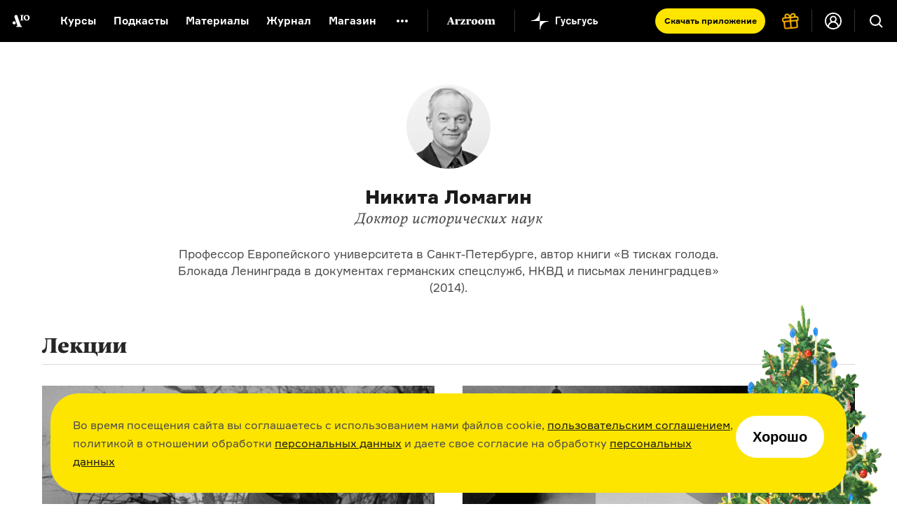

--- FILE ---
content_type: image/svg+xml
request_url: https://cdn-s-assets.arzamas.academy/assets/header/arzroom-8ae71d7836f71b91ccb78341ee4b926bcf2907b7120b4d17be4b125902180a21.svg
body_size: 1162
content:
<svg width="70" height="12" viewBox="0 0 70 12" fill="none" xmlns="http://www.w3.org/2000/svg">
<path fill-rule="evenodd" clip-rule="evenodd" d="M6.865 7.4L7.645 9.59C7.75 9.905 7.63 10.13 7.345 10.28C7.18 10.37 6.955 10.415 6.7 10.43V11H11.785V10.43C11.575 10.415 11.44 10.355 11.275 10.28C10.99 10.145 10.84 9.995 10.705 9.59L7.255 0.41H5.65L1.915 9.59C1.78 9.965 1.6 10.145 1.315 10.265C1.15 10.34 0.969998 10.415 0.759998 10.43V11H4.12V10.43C3.775 10.4 3.4 10.355 3.265 10.325C2.86 10.235 2.695 9.95 2.83 9.59L3.655 7.4H6.865ZM3.955 6.605L5.32 3.035L6.58 6.605H3.955ZM15.9077 9.605C15.9077 10.04 16.2377 10.355 16.8827 10.355H17.2127V11H12.2027V10.445C12.3977 10.43 12.5627 10.4 12.6977 10.325C12.9227 10.205 13.0427 9.965 13.0427 9.605V5.075C13.0427 4.565 12.9677 4.415 12.3377 4.43H12.3376C12.2327 4.43 12.1277 4.43 11.9927 4.445V3.92C12.6827 3.665 14.0327 3.275 14.9027 3.275C15.7127 3.275 15.9077 3.545 15.9077 4.235V4.64C16.5977 3.74 17.3327 3.275 18.1577 3.275C18.9227 3.275 19.5227 3.755 19.5227 4.595C19.5227 5.405 18.9827 5.93 18.2777 5.93C17.7838 5.93 17.5678 5.65208 17.3581 5.38221C17.1601 5.12752 16.9678 4.88 16.5527 4.88C16.4627 4.88 16.2527 4.895 15.9077 5.075V9.605ZM31.8159 9.605C31.8159 10.04 32.1459 10.355 32.7909 10.355H33.1209V11H28.1109V10.445C28.3059 10.43 28.4709 10.4 28.6059 10.325C28.8309 10.205 28.9509 9.965 28.9509 9.605V5.075C28.9509 4.565 28.8759 4.415 28.2459 4.43C28.1409 4.43 28.0359 4.43 27.9009 4.445V3.92C28.5909 3.665 29.9409 3.275 30.8109 3.275C31.6209 3.275 31.8159 3.545 31.8159 4.235V4.64C32.5059 3.74 33.2409 3.275 34.0659 3.275C34.8309 3.275 35.4309 3.755 35.4309 4.595C35.4309 5.405 34.8909 5.93 34.1859 5.93C33.692 5.93 33.476 5.65208 33.2663 5.38221C33.0683 5.12752 32.876 4.88 32.4609 4.88C32.3709 4.88 32.1609 4.895 31.8159 5.075V9.605ZM39.8052 11.225C42.7002 11.225 44.3202 9.305 44.3202 6.875C44.3202 4.535 42.8052 3.275 40.4502 3.275C37.7652 3.275 35.8002 4.925 35.8002 7.565C35.8002 10.055 37.5402 11.225 39.8052 11.225ZM39.9702 4.145C40.9602 4.145 41.3202 5.42 41.3202 7.385C41.3202 9.335 40.9602 10.355 40.1202 10.355C39.1002 10.355 38.8002 8.93 38.8002 6.98C38.8002 5.24 39.0552 4.145 39.9702 4.145ZM53.7245 6.875C53.7245 9.305 52.1045 11.225 49.2095 11.225C46.9445 11.225 45.2045 10.055 45.2045 7.565C45.2045 4.925 47.1695 3.275 49.8545 3.275C52.2095 3.275 53.7245 4.535 53.7245 6.875ZM50.7245 7.385C50.7245 5.42 50.3645 4.145 49.3745 4.145C48.4595 4.145 48.2045 5.24 48.2045 6.98C48.2045 8.93 48.5045 10.355 49.5245 10.355C50.3645 10.355 50.7245 9.335 50.7245 7.385ZM58.3588 9.605C58.3588 9.965 58.4938 10.175 58.7188 10.31C58.8538 10.385 59.0038 10.43 59.1988 10.445V11H54.6538V10.445C54.8488 10.43 55.0138 10.4 55.1488 10.325C55.3738 10.205 55.4938 9.965 55.4938 9.605V5.075C55.4938 4.58 55.4188 4.43 54.8638 4.43C54.7438 4.43 54.6088 4.43 54.4438 4.445V3.92C55.1338 3.665 56.4838 3.275 57.3538 3.275C58.1638 3.275 58.3588 3.545 58.3588 4.235V4.79C59.1538 3.92 60.1438 3.275 61.2838 3.275C62.5588 3.275 63.2338 3.8 63.4738 4.865C64.2988 3.965 65.2888 3.275 66.4738 3.275C68.1388 3.275 68.7838 4.16 68.7838 6.02V9.605C68.7838 9.965 68.9188 10.175 69.1438 10.31C69.2788 10.385 69.4288 10.43 69.6238 10.445V11H65.0788V10.445C65.2738 10.43 65.4388 10.4 65.5738 10.325C65.7988 10.205 65.9188 9.965 65.9188 9.605V6.845C65.9188 5.69 65.7388 4.895 64.5838 4.895C64.2238 4.895 63.9238 4.94 63.5188 5.12C63.5638 5.39 63.5938 5.69 63.5938 6.02V9.605C63.5938 9.965 63.7288 10.175 63.9538 10.31C64.0888 10.385 64.2388 10.43 64.4338 10.445V11H59.8888V10.445C60.0838 10.43 60.2488 10.4 60.3838 10.325C60.6088 10.205 60.7288 9.965 60.7288 9.605V6.845C60.7288 5.69 60.5488 4.895 59.3938 4.895C59.0488 4.895 58.7488 4.94 58.3588 5.105V9.605ZM20.5489 3.5L20.0539 5.87L20.6089 5.945C20.9239 5.12 21.4489 4.325 22.6939 4.325H23.8039L19.8739 10.61L20.0989 11H26.8789L27.2089 8.51L26.6989 8.45C26.3839 9.47 25.5289 10.175 24.5239 10.175H23.2789L27.2089 3.92L26.9539 3.5H20.5489Z" fill="white"/>
</svg>
